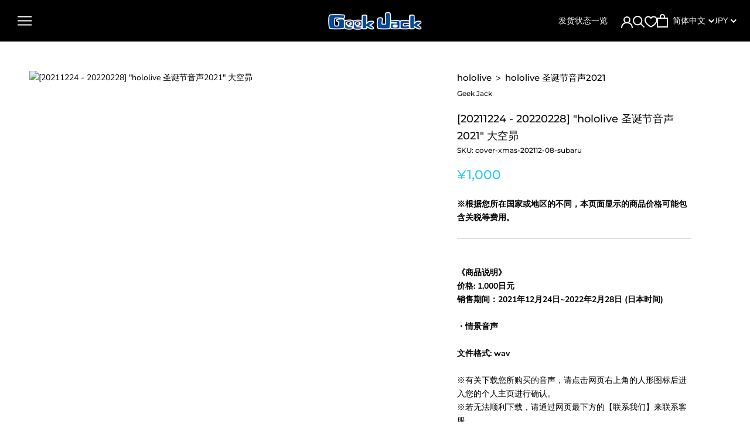

--- FILE ---
content_type: application/javascript
request_url: https://cdn.appmate.io/themecode/holo-en/main/header-link.js?generation=1736304531334213
body_size: -379
content:
export function inject({theme:e}){e.watch({selector:'.Header__Icon[href*="/cart"]'},o=>{o.insertBefore(e.createComponent("wishlist-link",{props:{showIcon:!0,showText:!1,counter:{showNumber:!1,showBrackets:!1,hideWhenZero:!0,floating:"right"}}}))})}
